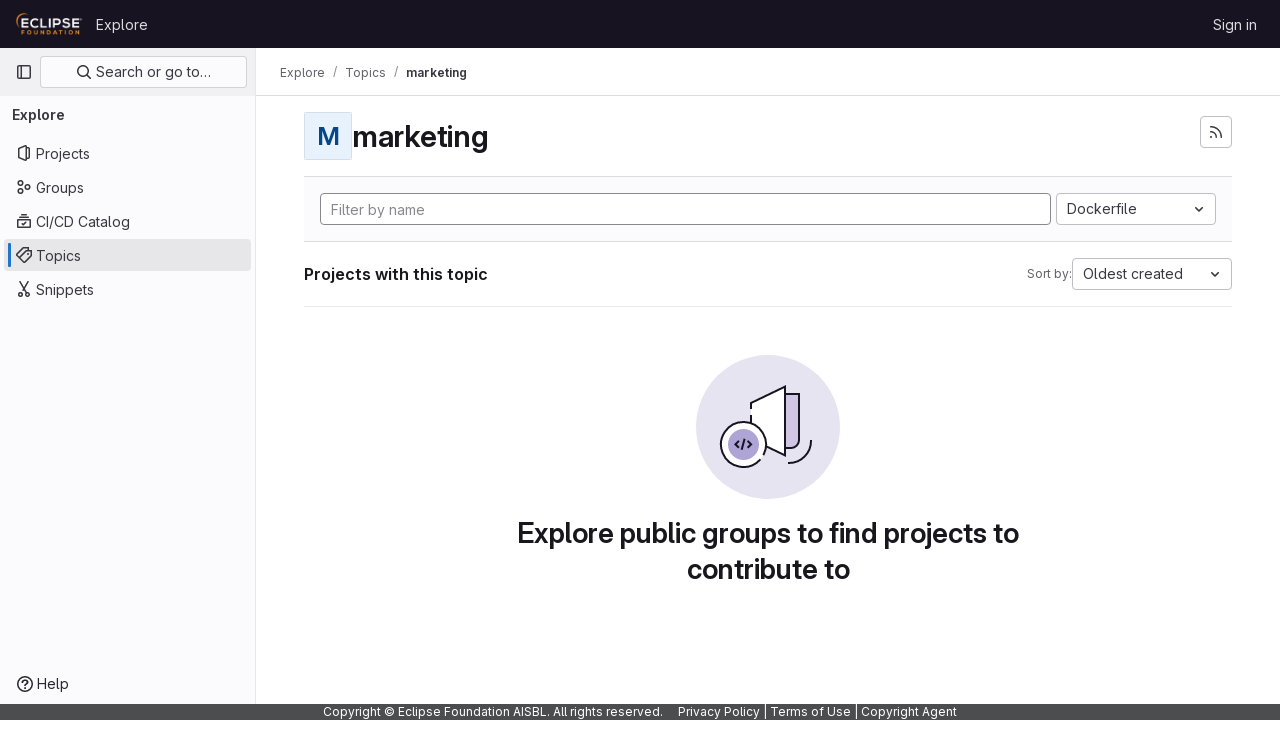

--- FILE ---
content_type: text/javascript; charset=utf-8
request_url: https://gitlab.eclipse.org/assets/webpack/commons-pages.groups.analytics.dashboards-pages.groups.harbor.repositories-pages.groups.iteration_ca-8504ae95.98e6f929.chunk.js
body_size: 4811
content:
(this.webpackJsonp=this.webpackJsonp||[]).push([[15],{"7z1+":function(e,t,i){"use strict";i.d(t,"a",(function(){return p})),i.d(t,"b",(function(){return u})),i.d(t,"c",(function(){return d})),i.d(t,"d",(function(){return c}));var r=i("ewH8"),s=i("KFC0"),o=i.n(s),n=i("lx39"),l=i.n(n),a=i("BglX");const d=e=>Boolean(e)&&(e=>{var t;return(null==e||null===(t=e.text)||void 0===t?void 0:t.length)>0&&!Array.isArray(null==e?void 0:e.items)})(e),u=e=>Boolean(e)&&Array.isArray(e.items)&&Boolean(e.items.length)&&e.items.every(d),c=e=>e.every(d)||e.every(u),m=e=>{const t=e();if(!Array.isArray(t))return!1;const i=t.filter(e=>e.tag);return i.length&&i.every(e=>(e=>{var t,i;return Boolean(e)&&(i=(null===(t=e.componentOptions)||void 0===t?void 0:t.tag)||e.tag,["gl-disclosure-dropdown-group","gl-disclosure-dropdown-item","li"].includes(i))})(e))},h=e=>{const t=e(),i=t.find(e=>Array.isArray(e.children)&&e.children.length);return(i?i.children:t).filter(e=>!l()(e.text)||e.text.trim().length>0).every(e=>(e=>{var t;return[a.c,a.b].includes(null===(t=e.type)||void 0===t?void 0:t.name)||"li"===e.type})(e))},p=e=>!!o()(e)&&(r.default.version.startsWith("3")?h(e):m(e))},BglX:function(e,t,i){"use strict";i.d(t,"a",(function(){return o})),i.d(t,"b",(function(){return s})),i.d(t,"c",(function(){return r}));const r="GlDisclosureDropdownItem",s="GlDisclosureDropdownGroup",o={top:"top",bottom:"bottom"}},Bo17:function(e,t,i){"use strict";i.d(t,"a",(function(){return y}));var r=i("3CjL"),s=i.n(r),o=i("o4PY"),n=i.n(o),l=i("Qog8"),a=i("V5u/"),d=i("XBTk"),u=i("qaCH"),c=i("XiQx"),m=i("fSQg"),h=i("7z1+"),p=i("Pyw5"),g=i.n(p);const f="."+u.a,b="."+c.a;const v={name:"GlDisclosureDropdown",events:{GL_DROPDOWN_SHOWN:a.i,GL_DROPDOWN_HIDDEN:a.h,GL_DROPDOWN_BEFORE_CLOSE:a.e,GL_DROPDOWN_FOCUS_CONTENT:a.g},components:{GlBaseDropdown:u.b,GlDisclosureDropdownItem:c.b,GlDisclosureDropdownGroup:m.a},props:{items:{type:Array,required:!1,default:()=>[],validator:h.d},toggleText:{type:String,required:!1,default:""},textSrOnly:{type:Boolean,required:!1,default:!1},category:{type:String,required:!1,default:d.o.primary,validator:e=>e in d.o},variant:{type:String,required:!1,default:d.z.default,validator:e=>e in d.z},size:{type:String,required:!1,default:"medium",validator:e=>e in d.p},icon:{type:String,required:!1,default:""},disabled:{type:Boolean,required:!1,default:!1},loading:{type:Boolean,required:!1,default:!1},toggleId:{type:String,required:!1,default:()=>n()("dropdown-toggle-btn-")},toggleClass:{type:[String,Array,Object],required:!1,default:null},noCaret:{type:Boolean,required:!1,default:!1},placement:{type:String,required:!1,default:"bottom-start",validator:e=>Object.keys(d.y).includes(e)},toggleAriaLabelledBy:{type:String,required:!1,default:null},listAriaLabelledBy:{type:String,required:!1,default:null},block:{type:Boolean,required:!1,default:!1},dropdownOffset:{type:[Number,Object],required:!1,default:void 0},fluidWidth:{type:Boolean,required:!1,default:!1},autoClose:{type:Boolean,required:!1,default:!0},positioningStrategy:{type:String,required:!1,default:a.k,validator:e=>[a.k,a.l].includes(e)},startOpened:{type:Boolean,required:!1,default:!1}},data:()=>({disclosureId:n()("disclosure-"),nextFocusedItemIndex:null}),computed:{disclosureTag(){var e;return null!==(e=this.items)&&void 0!==e&&e.length||Object(h.a)(this.$scopedSlots.default||this.$slots.default)?"ul":"div"},hasCustomToggle(){return Boolean(this.$scopedSlots.toggle)}},mounted(){this.startOpened&&this.open()},methods:{open(){this.$refs.baseDropdown.open()},close(){this.$refs.baseDropdown.close()},onShow(){this.$emit(a.i)},onBeforeClose(e){this.$emit(a.e,e)},onHide(){this.$emit(a.h),this.nextFocusedItemIndex=null},onKeydown(e){const{code:t}=e,i=this.getFocusableListItemElements();if(i.length<1)return;let r=!0;t===a.j?this.focusItem(0,i):t===a.c?this.focusItem(i.length-1,i):t===a.b?this.focusNextItem(e,i,-1):t===a.a?this.focusNextItem(e,i,1):t===a.d||t===a.m?this.handleAutoClose(e):r=!1,r&&Object(l.k)(e)},getFocusableListItemElements(){var e;const t=null===(e=this.$refs.content)||void 0===e?void 0:e.querySelectorAll(b);return Object(l.c)(Array.from(t||[]))},focusNextItem(e,t,i){const{target:r}=e,o=t.indexOf(r),n=s()(o+i,0,t.length-1);this.focusItem(n,t)},focusItem(e,t){var i;this.nextFocusedItemIndex=e,null===(i=t[e])||void 0===i||i.focus()},closeAndFocus(){this.$refs.baseDropdown.closeAndFocus()},handleAction(e){window.requestAnimationFrame(()=>{this.$emit("action",e)})},handleAutoClose(e){this.autoClose&&e.target.closest(b)&&e.target.closest(f)===this.$refs.baseDropdown.$el&&this.closeAndFocus()},uniqueItemId:()=>n()("disclosure-item-"),isItem:h.c},GL_DROPDOWN_CONTENTS_CLASS:a.f};const y=g()({render:function(){var e=this,t=e.$createElement,i=e._self._c||t;return i("gl-base-dropdown",{ref:"baseDropdown",staticClass:"gl-disclosure-dropdown",attrs:{"aria-labelledby":e.toggleAriaLabelledBy,"arrow-element":e.$refs.disclosureArrow,"toggle-id":e.toggleId,"toggle-text":e.toggleText,"toggle-class":e.toggleClass,"text-sr-only":e.textSrOnly,category:e.category,variant:e.variant,size:e.size,icon:e.icon,disabled:e.disabled,loading:e.loading,"no-caret":e.noCaret,placement:e.placement,block:e.block,offset:e.dropdownOffset,"fluid-width":e.fluidWidth,"positioning-strategy":e.positioningStrategy},on:e._d({},[e.$options.events.GL_DROPDOWN_SHOWN,e.onShow,e.$options.events.GL_DROPDOWN_HIDDEN,e.onHide,e.$options.events.GL_DROPDOWN_BEFORE_CLOSE,e.onBeforeClose,e.$options.events.GL_DROPDOWN_FOCUS_CONTENT,e.onKeydown]),scopedSlots:e._u([e.hasCustomToggle?{key:"toggle",fn:function(){return[e._t("toggle")]},proxy:!0}:null],null,!0)},[e._v(" "),e._t("header"),e._v(" "),i(e.disclosureTag,{ref:"content",tag:"component",class:e.$options.GL_DROPDOWN_CONTENTS_CLASS,attrs:{id:e.disclosureId,"aria-labelledby":e.listAriaLabelledBy||e.toggleId,"data-testid":"disclosure-content",tabindex:"-1"},on:{keydown:e.onKeydown,click:e.handleAutoClose}},[e._t("default",(function(){return[e._l(e.items,(function(t,r){return[e.isItem(t)?[i("gl-disclosure-dropdown-item",{key:e.uniqueItemId(),attrs:{item:t},on:{action:e.handleAction},scopedSlots:e._u(["list-item"in e.$scopedSlots?{key:"list-item",fn:function(){return[e._t("list-item",null,{item:t})]},proxy:!0}:null],null,!0)})]:[i("gl-disclosure-dropdown-group",{key:t.name,attrs:{bordered:0!==r,group:t},on:{action:e.handleAction},scopedSlots:e._u([e.$scopedSlots["group-label"]?{key:"group-label",fn:function(){return[e._t("group-label",null,{group:t})]},proxy:!0}:null,e.$scopedSlots["list-item"]?{key:"default",fn:function(){return e._l(t.items,(function(t){return i("gl-disclosure-dropdown-item",{key:e.uniqueItemId(),attrs:{item:t},on:{action:e.handleAction},scopedSlots:e._u([{key:"list-item",fn:function(){return[e._t("list-item",null,{item:t})]},proxy:!0}],null,!0)})}))},proxy:!0}:null],null,!0)})]]}))]}))],2),e._v(" "),e._t("footer")],2)},staticRenderFns:[]},void 0,v,void 0,!1,void 0,!1,void 0,void 0,void 0)},XiQx:function(e,t,i){"use strict";i.d(t,"a",(function(){return c})),i.d(t,"b",(function(){return h}));var r=i("0M2I"),s=i("V5u/"),o=i("Qog8"),n=i("XBTk"),l=i("7z1+"),a=i("BglX"),d=i("Pyw5"),u=i.n(d);const c="gl-new-dropdown-item";const m={name:a.c,ITEM_CLASS:c,components:{BLink:r.a},props:{item:{type:Object,required:!1,default:null,validator:l.c},variant:{type:String,default:null,validator:e=>void 0!==n.x[e],required:!1}},computed:{isLink(){var e,t;return"string"==typeof(null===(e=this.item)||void 0===e?void 0:e.href)||"string"==typeof(null===(t=this.item)||void 0===t?void 0:t.to)},isCustomContent(){return Boolean(this.$scopedSlots.default)},itemComponent(){const{item:e}=this;return this.isLink?{is:r.a,attrs:{href:e.href,to:e.to,...e.extraAttrs},listeners:{click:this.action}}:{is:"button",attrs:{...null==e?void 0:e.extraAttrs,type:"button"},listeners:{click:()=>{var t;null==e||null===(t=e.action)||void 0===t||t.call(void 0,e),this.action()}}}},listIndex(){var e,t;return null!==(e=this.item)&&void 0!==e&&null!==(t=e.extraAttrs)&&void 0!==t&&t.disabled?null:0},componentIndex(){var e,t;return null!==(e=this.item)&&void 0!==e&&null!==(t=e.extraAttrs)&&void 0!==t&&t.disabled?null:-1},itemVariant(){var e;return this.variant||(null===(e=this.item)||void 0===e?void 0:e.variant)},classes(){var e,t;return[this.$options.ITEM_CLASS,null!==(e=null===(t=this.item)||void 0===t?void 0:t.wrapperClass)&&void 0!==e?e:"",this.itemVariant&&"default"!==this.itemVariant?"gl-new-dropdown-item-"+this.itemVariant:""]},wrapperListeners(){const e={keydown:this.onKeydown};return this.isCustomContent&&(e.click=this.action),e}},methods:{onKeydown(e){const{code:t}=e;if(t===s.d||t===s.m)if(this.isCustomContent)this.action();else{Object(o.k)(e);const t=new MouseEvent("click",{bubbles:!0,cancelable:!0});var i;if(this.isLink)this.$refs.item.$el.dispatchEvent(t);else null===(i=this.$refs.item)||void 0===i||i.dispatchEvent(t)}},action(){this.$emit("action",this.item)}}};const h=u()({render:function(){var e=this,t=e.$createElement,i=e._self._c||t;return i("li",e._g({class:e.classes,attrs:{tabindex:e.listIndex,"data-testid":"disclosure-dropdown-item"}},e.wrapperListeners),[e._t("default",(function(){return[i(e.itemComponent.is,e._g(e._b({ref:"item",tag:"component",staticClass:"gl-new-dropdown-item-content",attrs:{tabindex:e.componentIndex}},"component",e.itemComponent.attrs,!1),e.itemComponent.listeners),[i("span",{staticClass:"gl-new-dropdown-item-text-wrapper"},[e._t("list-item",(function(){return[e._v("\n          "+e._s(e.item.text)+"\n        ")]}))],2)])]}))],2)},staticRenderFns:[]},void 0,m,void 0,!1,void 0,!1,void 0,void 0,void 0)},fSQg:function(e,t,i){"use strict";i.d(t,"a",(function(){return m}));var r=i("o4PY"),s=i.n(r),o=i("XiQx"),n=i("7z1+"),l=i("BglX"),a=i("Pyw5"),d=i.n(a);const u={[l.a.top]:"gl-border-t gl-border-t-dropdown-divider gl-pt-2 gl-mt-2",[l.a.bottom]:"gl-border-b gl-border-b-dropdown-divider gl-pb-2 gl-mb-2"};const c={name:l.b,components:{GlDisclosureDropdownItem:o.b},props:{group:{type:Object,required:!1,default:null,validator:n.b},bordered:{type:Boolean,required:!1,default:!1},borderPosition:{type:String,required:!1,default:l.a.top,validator:e=>Object.keys(l.a).includes(e)}},computed:{borderClass(){return this.bordered?u[this.borderPosition]:null},showHeader(){var e;return this.$scopedSlots["group-label"]||(null===(e=this.group)||void 0===e?void 0:e.name)},groupLabeledBy(){return this.showHeader?this.nameId:null}},created(){this.nameId=s()("gl-disclosure-dropdown-group-")},methods:{handleAction(e){this.$emit("action",e)},uniqueItemId:()=>s()("disclosure-item-")}};const m=d()({render:function(){var e=this,t=e.$createElement,i=e._self._c||t;return i("li",{class:e.borderClass},[e.showHeader?i("div",{staticClass:"gl-py-2 gl-pl-4 gl-text-sm gl-font-bold gl-text-strong",attrs:{id:e.nameId}},[e._t("group-label",(function(){return[e._v(e._s(e.group.name))]}))],2):e._e(),e._v(" "),i("ul",{staticClass:"gl-mb-0 gl-list-none gl-pl-0",attrs:{"aria-labelledby":e.groupLabeledBy}},[e._t("default",(function(){return e._l(e.group.items,(function(t){return i("gl-disclosure-dropdown-item",{key:e.uniqueItemId(),attrs:{item:t},on:{action:e.handleAction},scopedSlots:e._u([{key:"list-item",fn:function(){return[e._t("list-item",null,{item:t})]},proxy:!0}],null,!0)})}))}))],2)])},staticRenderFns:[]},void 0,c,void 0,!1,void 0,!1,void 0,void 0,void 0)},lbc5:function(e,t,i){"use strict";i.d(t,"a",(function(){return g}));var r=i("Tmea"),s=i.n(r),o=i("EldY"),n=i("tbP8"),l=i("Bo17"),a=i("lHJB"),d=i("XBTk"),u=i("MV2A"),c=i("Pyw5"),m=i.n(c);const h={name:"GlBreadcrumbItem",components:{GlLink:u.a},inheritAttrs:!1,props:{text:{type:String,required:!1,default:null},to:{type:[String,Object],required:!1,default:null},href:{type:String,required:!1,default:null},ariaCurrent:{type:[String,Boolean],required:!1,default:!1,validator:e=>-1!==[!1,"page"].indexOf(e)},size:{type:String,required:!1,default:d.n.sm,validator:e=>Object.keys(d.n).includes(e)}},linkVariantUnstyled:d.I};const p={name:"GlBreadcrumb",components:{GlBreadcrumbItem:m()({render:function(){var e=this,t=e.$createElement,i=e._self._c||t;return i("li",{class:"gl-breadcrumb-item gl-breadcrumb-item-"+e.size},[i("gl-link",{attrs:{href:e.href,to:e.to,"aria-current":e.ariaCurrent,variant:e.$options.linkVariantUnstyled}},[e._t("default",(function(){return[e._v(e._s(e.text))]}))],2)],1)},staticRenderFns:[]},void 0,h,void 0,!1,void 0,!1,void 0,void 0,void 0),GlAvatar:n.a,GlDisclosureDropdown:l.a},directives:{GlTooltip:a.a},inheritAttrs:!1,props:{items:{type:Array,required:!0,default:()=>[{text:"",href:""}],validator:e=>e.every(e=>{const t=Object.keys(e);return t.includes("text")&&(t.includes("href")||t.includes("to"))})},ariaLabel:{type:String,required:!1,default:"Breadcrumb"},showMoreLabel:{type:String,required:!1,default:()=>Object(o.b)("GlBreadcrumb.showMoreLabel","Show more breadcrumbs")},autoResize:{type:Boolean,required:!1,default:!0},size:{type:String,required:!1,default:d.n.sm,validator:e=>Object.keys(d.n).includes(e)}},data(){return{fittingItems:[...this.items],overflowingItems:[],totalBreadcrumbsWidth:0,widthPerItem:[],resizeDone:!1}},computed:{hasCollapsible(){return this.overflowingItems.length>0},breadcrumbStyle(){return this.resizeDone?{}:{opacity:0}},itemStyle(){return this.resizeDone&&1===this.fittingItems.length?{"flex-shrink":1,"text-overflow":"ellipsis","overflow-x":"hidden","text-wrap":"nowrap"}:{}},dropdownSize(){return"sm"===this.size?"small":"medium"},avatarSize(){return"sm"===this.size?16:24}},watch:{items:{handler:"measureAndMakeBreadcrumbsFit",deep:!0},autoResize(e){e?this.enableAutoResize():this.disableAutoResize()}},created(){this.debounceMakeBreadcrumbsFit=s()(this.makeBreadcrumbsFit,25)},mounted(){this.autoResize?this.enableAutoResize():this.resizeDone=!0},beforeDestroy(){this.disableAutoResize()},methods:{resetItems(){this.fittingItems=[...this.items],this.overflowingItems=[]},async measureAndMakeBreadcrumbsFit(){this.resetItems(),this.autoResize&&(this.resizeDone=!1,await this.$nextTick(),this.totalBreadcrumbsWidth=0,this.$refs.breadcrumbs&&(this.$refs.breadcrumbs.forEach((e,t)=>{const i=e.$el.clientWidth;this.totalBreadcrumbsWidth+=i,this.widthPerItem[t]=i}),this.makeBreadcrumbsFit()))},makeBreadcrumbsFit(){this.resizeDone=!1,this.resetItems();const e=this.$el.clientWidth;if(this.totalBreadcrumbsWidth>e){const t=0,i=this.items.length-1;let r=this.totalBreadcrumbsWidth;for(let s=t;s<i&&(this.overflowingItems.push(this.fittingItems[t]),this.fittingItems.splice(t,1),r-=this.widthPerItem[s],!(r+40<e));s+=1);}this.resizeDone=!0},isLastItem(e){return e===this.fittingItems.length-1},getAriaCurrentAttr(e){return!!this.isLastItem(e)&&"page"},enableAutoResize(){this.resizeObserver||(this.resizeObserver=new ResizeObserver(this.debounceMakeBreadcrumbsFit)),this.resizeObserver.observe(this.$el),this.measureAndMakeBreadcrumbsFit()},disableAutoResize(){this.resizeObserver&&(this.resizeObserver.unobserve(this.$el),this.resizeObserver=null),this.resetItems()},hideItemClass:e=>e.text?"":"gl-hidden"}};const g=m()({render:function(){var e=this,t=e.$createElement,i=e._self._c||t;return i("nav",{staticClass:"gl-breadcrumbs",style:e.breadcrumbStyle,attrs:{"aria-label":e.ariaLabel}},[i("ol",e._g(e._b({staticClass:"gl-breadcrumb-list breadcrumb"},"ol",e.$attrs,!1),e.$listeners),[e.hasCollapsible?i("li",{class:"gl-breadcrumb-item gl-breadcrumb-item-"+e.size},[i("gl-disclosure-dropdown",{attrs:{items:e.overflowingItems,"toggle-text":e.showMoreLabel,"fluid-width":"","text-sr-only":"","no-caret":"",icon:"ellipsis_h",size:e.dropdownSize}})],1):e._e(),e._v(" "),e._l(e.fittingItems,(function(t,r){return i("gl-breadcrumb-item",{key:r,ref:"breadcrumbs",refInFor:!0,class:e.hideItemClass(t),style:e.itemStyle,attrs:{text:t.text,href:t.href,to:t.to,size:e.size,"aria-current":e.getAriaCurrentAttr(r)}},[t.avatarPath?i("gl-avatar",{staticClass:"gl-breadcrumb-avatar-tile gl-border gl-mr-2 !gl-rounded-base",attrs:{src:t.avatarPath,size:e.avatarSize,"aria-hidden":"true",shape:"rect","data-testid":"avatar"}}):e._e(),i("span",{staticClass:"gl-align-middle"},[e._v(e._s(t.text))])],1)}))],2)])},staticRenderFns:[]},void 0,p,void 0,!1,void 0,!1,void 0,void 0,void 0)}}]);
//# sourceMappingURL=commons-pages.groups.analytics.dashboards-pages.groups.harbor.repositories-pages.groups.iteration_ca-8504ae95.98e6f929.chunk.js.map